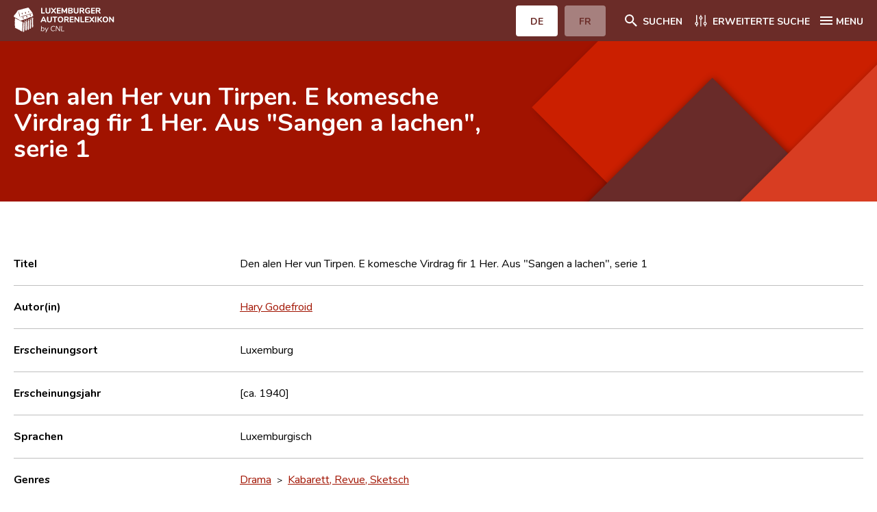

--- FILE ---
content_type: text/html; charset=UTF-8
request_url: https://www.autorenlexikon.lu/page/document/212/2120/1/DEU/index.html
body_size: 26781
content:
                                                                     <!DOCTYPE html>  <!--[if IE 8]>
	<html lang="de" class="ie-8">
<![endif]-->
<!--[if IE 9]>
	<html lang="de" class="ie-9">
<![endif]-->
<!--[if IE 10]>
	<html lang="de" class="ie-10">
<![endif]-->
<!--[if IE 11]>
	<html lang="de" class="ie-11">
<![endif]-->
<!--[if IE]>
	<html lang="de" class="ie">
<![endif]-->
<!--[if !(IE)]>
	<!--><html lang="de" dir="ltr">
<!--<![endif]-->  <head>                                            <meta charset="utf-8">
<meta http-equiv="x-ua-compatible" content="ie=edge">
<meta name="viewport" content="width=device-width, height=device-height, initial-scale=1, minimal-ui">
<meta name="format-detection" content="telephone=no">
<!-- SEO -->
<title>Den alen Her vun Tirpen. E komesche Virdrag fir 1 Her. Aus &quot;Sangen a lachen&quot;, serie 1 - Luxemburger Autorenlexikon</title>
<meta name="description" content="Das Centre national de littérature (CNL) stellt das Leben und Werk von Autoren vor, die seit 1815 am literarischen Leben Luxemburgs teilgenommen haben.">
<meta name="keywords" content="Le Centre national de littérature, CNL, Autoren, Literatur, Luxemburg">  <meta property="og:locale" content="tmp_lang">
<meta property="og:site_name" content="Luxemburger Autorenlexikon">
<meta property="og:type" content="website">
<meta property="og:url" content="https://www.autorenlexikon.lu">
<meta property="og:title" content="Luxemburger Autorenlexikon">
<meta property="og:description" content="Das Centre national de littérature (CNL) stellt das Leben und Werk von Autoren vor, die seit 1815 am literarischen Leben Luxemburgs teilgenommen haben.">
<meta property="og:image" content="">
<meta property="og:image:width" content="1200">
<meta property="og:image:height" content="630">
<meta property="og:image:alt" content="/img/seo/opengraph.jpg">
<meta name="twitter:card" content="summary_large_image">
<meta name="twitter:url" content="https://www.autorenlexikon.lu" />
<meta name="twitter:title" content="Luxemburger Autorenlexikon">
<meta name="twitter:description" content="Das Centre national de littérature (CNL) stellt das Leben und Werk von Autoren vor, die seit 1815 am literarischen Leben Luxemburgs teilgenommen haben.">
<link href="#/" rel="canonical">
<link href="#/" rel="home">
<link href="#/" rel="alternate" hreflang="x-default">
<!-- Base -->
<base href="#">
<!-- Homepage -->
<link rel="home" href="#/fr/">
<!-- Favicons -->
<link rel="apple-touch-icon" sizes="180x180" href="/favicon/apple-touch-icon.png">
<link rel="icon" type="image/png" sizes="32x32" href="/favicon/favicon-32x32.png">
<link rel="icon" type="image/png" sizes="16x16" href="/favicon/favicon-16x16.png">
<link rel="manifest" href="/favicon/site.webmanifest">
<link rel="mask-icon" href="/favicon/safari-pinned-tab.svg" color="#a11300">
<meta name="msapplication-TileColor" content="#a11300">
<meta name="theme-color" content="#ffffff">   <!-- FONT AWESOME -->
<link rel="stylesheet" href="/mmpCMS/font-awesome_4.x/css/font-awesome.min.css" type="text/css" media="screen">
<!-- CSS -->
<link rel="stylesheet" href="/css/jquery.typeahead.min.css">
<link rel="stylesheet" type="text/css" href="/css/styles.css">
<link rel="stylesheet" type="text/css" href="/css/print.css" media="print">  </head>
<body id="body" >
	<div class="body__inner overflow-hidden">      <div class="cookies__wrapper sm:flex sm:items-baseline sm:justify-center">
	<p>Wir verwenden essenzielle Cookies, um Ihnen ein besseres Erlebnis auf unserer Website zu gewährleisten. <a href="/online/www/menuFooter/2284/DEU/index.html">Mehr erfahren</a></p>  <button type="button" name="allow__cookies" class="btn btn--filled--reverse allow__cookies close__cookies">OK</button>
</div>
<header class="header">
	<div class="container">
		<div class="header__navbar flex justify-between">
			<div class="header__logo w-1/2 sm:w-1/4">
				<a href="/online/www/menuHeader/home/DEU/index.html" class="flex items-center h-full"><img src="/img/logos/brand-de-neg@3x.svg" alt="CNL | Luxemburger Autorenlexikon"></a>
			</div>
			<div class="header__menus__btn flex items-center">
				<div class="header__langsMenuMob hidden sm:block">
					<ul class="flex">         <li class="active">  <a href="#" class="btn btn--filled--reverse rounded"><span>DE</span></a>  </li>
						<li >  <a href="/page/document/212/2120/1/FRE/index.html" class="btn btn--filled--reverse rounded"><span>FR</span></a>  </li>
					</ul>
				</div>  <div class="header__searchMenu">
					<a href="/online/www/menuHeader/home/DEU/index.html" class="flex items-center"><span class="icon svg icon__search icon-left"><svg xmlns="http://www.w3.org/2000/svg" width="24" height="24" viewBox="0 0 24 24"><path fill="#ffffff" fill-rule="evenodd" d="M15.731 14.204h-.804l-.285-.275A6.591 6.591 0 0016.24 9.62a6.62 6.62 0 10-6.62 6.62c1.64 0 3.147-.6 4.308-1.598l.275.285v.804l5.092 5.083 1.518-1.518-5.083-5.092zm-6.11 0A4.577 4.577 0 015.036 9.62 4.577 4.577 0 019.62 5.037a4.577 4.577 0 014.584 4.583 4.577 4.577 0 01-4.584 4.584z"/></svg></span><span class="hidden sm:block">Suchen</span></a>
				</div>
				<div class="header__detailMenu">
					<a href="/online/www/menuSearch/DEU/index.html" class="flex items-center"><span class="svg icon icon__filter icon-left"><svg xmlns="http://www.w3.org/2000/svg" width="24" height="24" viewBox="0 0 24 24"><g fill="none" fill-rule="evenodd"><path fill="#ffffff" d="M8.135 16.306a2.419 2.419 0 00-1.76-2.325V4.424a.659.659 0 10-1.318 0v9.557a2.414 2.414 0 000 4.65v1.412a.659.659 0 001.318 0V18.63a2.419 2.419 0 001.76-2.325zm-2.419 1.106a1.101 1.101 0 110-2.202 1.101 1.101 0 010 2.202zm14.739-1.106a2.419 2.419 0 00-1.76-2.325V4.424a.659.659 0 10-1.318 0v9.557a2.414 2.414 0 000 4.65v1.412a.659.659 0 001.318 0V18.63a2.419 2.419 0 001.76-2.325zm-2.419 1.106a1.101 1.101 0 110-2.202 1.101 1.101 0 010 2.202zM9.457 8.165a2.419 2.419 0 001.76 2.325v9.557a.659.659 0 101.318 0V10.49a2.414 2.414 0 000-4.65V4.43a.659.659 0 10-1.318 0V5.84a2.419 2.419 0 00-1.76 2.325zm2.419-1.106a1.101 1.101 0 110 2.202 1.101 1.101 0 010-2.202z"/></g></svg></span><span class="hidden sm:block">Erweiterte Suche</span></a>
				</div>
				<div class="header__mainMenu">
					<button class="hamburger hamburger--squeeze icon--flex left" type="button"><span class="hamburger-box icon"><span class="hamburger-inner"></span></span><span class="hidden sm:block">MENU</span></button>
				</div>
			</div>
		</div>
		<nav class="header__menus sm:flex">
			<div class="header__langsMenuMob w-full sm:hidden">
				<ul class="flex">
					<li class="active">  <a href="#" class="btn btn--filled--reverse rounded"><span>DE</span></a>  </li>
					<li >  <a href="/page/document/212/2120/1/FRE/index.html" class="btn btn--filled--reverse rounded"><span>FR</span></a>  </li>
				</ul>   </div>
			<ul class="w-full">   <li>
						<a href="/online/www/menuHeader/home/DEU/index.html"> Home </a>
					</li>    <li>
						<a href="/online/www/menuHeader/8/DEU/index.html"> Autor(inn)en A-Z </a>
					</li>    <li>
						<a href="/online/www/menuSearch/DEU/index.html"> Erweiterte Suche </a>
					</li>    <li>
						<a href="/online/www/menuHeader/1176/DEU/index.html"> Häufige Fragen und Antworten </a>
					</li>    <li>
						<a href="/online/www/menuHeader/5/DEU/index.html"> CNL </a>
					</li>    <li>
						<a href="/online/www/menuHeader/6/DEU/index.html"> Forschungsgruppe </a>
					</li>    <li>
						<a href="/online/www/menuHeader/7/DEU/index.html"> Kontakt </a>
					</li>   </ul>
		</nav>
	</div>
</header>             <main class="webpage artworks artworks__details">
		<div class="webpage__intro flex flex-col justify-center">
			<div class="container">
				<div class="-mx-8">
					<div class="webpage__intro__content w-full sm:w-10/12 md:w-9/12 lg:w-7/12 px-8">
						<h1 class="artwork__title">Den alen Her vun Tirpen. E komesche Virdrag fir 1 Her. Aus &quot;Sangen a lachen&quot;, serie 1</h1>  </div>
				</div>
			</div>
		</div>
		<div class="container">
			<div class="sm:flex -mx-8">
				<div class="webpage__content w-full px-8">
					<section id="section-infos" class="section section__infos">
						<h2 class="hidden h3">Infos</h2>
						<ul class="section__content listType--1">
							<li class="item sm:flex sm:items-center border-b border-border">
								<div class="item__inner w-full sm:w-1/2 md:w-1/4">
									<strong>Titel</strong>
								</div>
								<div class="item__inner w-full sm:w-1/2 md:w-3/4">
									<span>Den alen Her vun Tirpen. E komesche Virdrag fir 1 Her. Aus &quot;Sangen a lachen&quot;, serie 1</span>
								</div>
							</li>        <li class="item sm:flex sm:items-center border-b border-border">
									<div class="item__inner w-full sm:w-1/2 md:w-1/4">
										<strong>Autor(in)</strong>
									</div>
									<div class="item__inner w-full sm:w-1/2 md:w-3/4">      <a href="/page/author/268/2680/DEU/index.html"> <span>Hary Godefroid</span> </a><br>     </div>
							</li>      <li class="item sm:flex sm:items-center border-b border-border">
								<div class="item__inner w-full sm:w-1/2 md:w-1/4">
									<strong>Erscheinungsort</strong>
								</div>
								<div class="item__inner w-full sm:w-1/2 md:w-3/4">
									<span>Luxemburg</span>  </div>
							</li>            <li class="item sm:flex sm:items-center border-b border-border">
								<div class="item__inner w-full sm:w-1/2 md:w-1/4">
									<strong>Erscheinungsjahr</strong>
								</div>
								<div class="item__inner w-full sm:w-1/2 md:w-3/4">
									<span>[ca. 1940]</span>
								</div>
							</li>         <li class="item sm:flex sm:items-center border-b border-border">
								<div class="item__inner w-full sm:w-1/2 md:w-1/4">
									<strong>Sprachen</strong>
								</div>
								<div class="item__inner w-full sm:w-1/2 md:w-3/4">  <span>Luxemburgisch </span>  </div>
							</li>    <li class="item sm:flex sm:items-center border-b border-border">
								<div class="item__inner w-full sm:w-1/2 md:w-1/4">
									<strong>Genres</strong>
								</div>
								<div class="item__inner w-full sm:w-1/2 md:w-3/4">      <ul>   <li>  <a href="/page/genre/014/14/DEU/index.html"> Drama </a> &nbsp;>&nbsp;  <a href="/page/genre/020/20/DEU/index.html"> Kabarett, Revue, Sketsch </a> </li>  </ul>   </div>
							</li>     <li class="item sm:flex sm:items-center border-b border-border">
								<div class="item__inner w-full sm:w-1/2 md:w-1/4">
									<strong>Luxemburger Verbundkatalog</strong>
								</div>
								<div class="item__inner w-full sm:w-1/2 md:w-3/4">
									<a href="http://www.a-z.lu/discovery/fulldisplay?docid=alma990015500220107251&vid=352LUX_SPEC:BIBNET_UNION&lang=de" target="_blank">Link</a>
								</div>
							</li>   </ul>
					</section>                                              <section id="section-related" class="section section__documents">
								<div class="section__head border-b">
									<h2 class="h3">Verwandte Dokumente</h2>
									<div class="thead hidden sm:flex">
										<button id="related-type" type="button" data-column="type" data-sort="asc" class="sm:flex items-center w-full sm:w-1/4"><span>Typ</span><span class="svg icon icon__sort icon-right"><svg xmlns="http://www.w3.org/2000/svg" width="24" height="24" viewBox="0 0 24 24"><path fill="#A11300" fill-rule="evenodd" d="M9.992 14.01V8c0-.55-.45-1-1-1s-1 .45-1 1v6.01h-1.79c-.45 0-.67.54-.35.85l2.79 2.78c.2.19.51.19.71 0l2.79-2.78c.32-.31.09-.85-.35-.85h-1.8zm2.218-3.238H14v6.01c0 .55.45 1 1 1s1-.45 1-1v-6.01h1.79c.45 0 .67-.54.35-.85l-2.79-2.78a.513.513 0 00-.71 0l-2.79 2.78a.5.5 0 00.36.85z"></path></svg></span></button>
										<button type="button" class="sm:flex items-center w-full sm:w-1/5"><span>Autor(in)</span></button>
										<button id="related-title" type="button" data-column="title" data-sort="asc" class="sm:flex items-center w-full"><span>Titel</span><span class="svg icon icon__sort icon-right"><svg xmlns="http://www.w3.org/2000/svg" width="24" height="24" viewBox="0 0 24 24"><path fill="#A11300" fill-rule="evenodd" d="M9.992 14.01V8c0-.55-.45-1-1-1s-1 .45-1 1v6.01h-1.79c-.45 0-.67.54-.35.85l2.79 2.78c.2.19.51.19.71 0l2.79-2.78c.32-.31.09-.85-.35-.85h-1.8zm2.218-3.238H14v6.01c0 .55.45 1 1 1s1-.45 1-1v-6.01h1.79c.45 0 .67-.54.35-.85l-2.79-2.78a.513.513 0 00-.71 0l-2.79 2.78a.5.5 0 00.36.85z"></path></svg></span></button>
										<button id="related-year" type="button" data-column="year" data-sort="asc" class="sm:flex items-center w-full sm:w-1/5"><span>Jahr</span><span class="svg icon icon__sort icon-right"><svg xmlns="http://www.w3.org/2000/svg" width="24" height="24" viewBox="0 0 24 24"><path fill="#A11300" fill-rule="evenodd" d="M9.992 14.01V8c0-.55-.45-1-1-1s-1 .45-1 1v6.01h-1.79c-.45 0-.67.54-.35.85l2.79 2.78c.2.19.51.19.71 0l2.79-2.78c.32-.31.09-.85-.35-.85h-1.8zm2.218-3.238H14v6.01c0 .55.45 1 1 1s1-.45 1-1v-6.01h1.79c.45 0 .67-.54.35-.85l-2.79-2.78a.513.513 0 00-.71 0l-2.79 2.78a.5.5 0 00.36.85z"></path></svg></span></button>
									</div>
								</div>
								<ul class="section__content evenodd">   <li class="item sm:flex sm:items-center border-b sm:border-border">
							<div class="item__inner w-full sm:w-1/4">
								<strong class="block w-full sm:hidden">Typ</strong>
								<div class="redactor body list">
									<ul class="categories">
										<li>Rezension</li>
									</ul>
								</div>
							</div>
							<div class="item__inner w-full sm:w-1/5">
								<strong class="block w-full sm:hidden">Autor</strong>     <a href="/page/author/113/1132/DEU/index.html"><span>N.P. (Nicolas Pletschette) [Autor]</span></a>   </div>
							<div class="item__inner w-full">
								<strong class="block w-full sm:hidden">Titel</strong>
								<div class="redactor body list">
									<a href="/page/document/162/16239/1/DEU/index.html">Vom Büchertisch: Hary Godefroid. Sangen a lachen! Lider, Gedichter, humoristesch Deklamatio'nen. In: Tageblatt, 2.11.1939, S. 8.</a>
								</div>
							</div>
							<div class="item__inner w-full sm:w-1/5">
								<strong class="block w-full sm:hidden">Jahr</strong>
								<div class="redactor body list">
									<p>1939</p>
								</div>
							</div>
						</li>   </ul>
					</section>
					<script>
						document.addEventListener("DOMContentLoaded", function(event) {
							$("#related-type,#related-title,#related-year").on("click", function(){
								$(this).data("sort") == 'asc' ? $(this).data("sort","desc") : $(this).data("sort","asc");
								$('#section-related ul').html('<li class="item sm:flex sm:items-center border-b border-darkgray sm:border-border"><img src="/img/ajax-loader.gif" style="height:32px;width:32px;margin: 0 auto;"></li>');
								$('#section-related ul').load('/mmp/ajax.relatedTable/DEU/1?document=2120&column='+ $(this).data("column") + '&sort=' + $(this).data("sort"));
							});
						});
					</script>       </div>
			</div>
		</div>
	</main>    <script type="text/javascript">
	$(function() {
		$(".iconBookmark").click(function(event) {
			event.stopPropagation();
			
			theId = $(this).attr('data-document');
			theOperation = 0;
			if ($(this).children().hasClass("fa-bookmark")) {
				$(this).children().removeClass("fa-bookmark").addClass("fa-bookmark-o");
				$(this).children().attr("data-original-title", "Lesezeichen setzen").tooltip('show');
				$(this).attr("title", "Lesezeichen setzen");
				theOperation = 0;
			} else {
				$(this).children().removeClass("fa-bookmark-o").addClass("fa-bookmark");
				$(this).children().attr("data-original-title", "Lesezeichen löschen").tooltip('show');
				$(this).attr("title", "Lesezeichen löschen");
				theOperation = 1;
			}
			
			$.ajax({
				url: "/mmp/cnlAccount.setBookmark/DEU/1",
				type: "post",
				dataType: "text",
				async: false,
				data: {
					"type": "document",
					"id": theId,
					"operation": theOperation
				},
				success: function(response, textStatus, jqXHR) {
					console.log('success: '+ textStatus, response);
					if (response == '1' || response == '0') {
						if (response == '1') {
							alert("Lesezeichen wurde erzeugt");
						} else {
							alert("Lesezeichen wurde gelöscht");
						}
					} else {
						alert("Bookmark problem: unexpected response: " + response);
					}
				},
				error: function(jqXHR, textStatus, errorThrown) {
					console.log('error(s): '+ textStatus, errorThrown);
					alert("Bookmark problem: " + textStatus + ' ' + errorThrown);
				}
			});
		});
	});
</script>   <footer class="footer">
	<div class="container">
		<div class="sm:flex sm:flex-wrap">
			<div class="footer__brand px-8 py-2 w-full sm:w-1/2 md:w-3/12">
				<a href="/online/www/menuHeader/home/DEU/index.html"><img src="/img/logos/brand-de@3x.svg" alt="CNL | Luxemburger Autorenlexikon"></a>
			</div>
			<div class="footer__contactInfos px-8 w-full sm:w-1/2 md:w-3/12">
				<div class="wrapper tel">
					<span>T : </span>
					<a href="tel:+3523269551">
						<span>(+352) 326955-1</span>
					</a>
				</div>
				<div class="wrapper fax">
					<span>F : </span>
					<span>(+352) 327090</span>
				</div>
				<div class="wrapper mail">
					<span>M : </span>
					<a href="mailto:autorenlexikon@cnl.etat.lu">
						<span>autorenlexikon@cnl.etat.lu</span>
					</a>
				</div>
			</div>
			<div class="footer__newsletter px-8 w-full md:w-1/2">
				<h4>Newsletter</h4>
				<form method="post" id="newsletterForm" class="mt-4 flex items-center" onsubmit="subscribeNewsletter();return false;">
					<input type="email" name="email" id="email" placeholder="Geben Sie Ihre Mail ein" class="rounded-tl rouned-bl">
					<input type="submit" name="submit" value="Abonnieren" class="btn btn--filled rounded-tr rounded-br">
				</form>
			</div>
		</div>
		<div class="sm:flex">
			<nav class="footer__legalMenu w-full px-8">
				<ul class="sm:flex">  <li>
							<a href="/online/www/menuFooter/106/DEU/index.html"> Impressum </a>
						</li>  <li>
							<a href="/online/www/menuFooter/2284/DEU/index.html"> Datenschutzhinweise </a>
						</li>  </ul>
			</nav>
		</div>
	</div>
</footer>  </div>   <script src="/js/jquery/jquery-3.5.1.min.js"></script>
<script src="/js/js-cookies/js-cookies.min.js"></script>
<script src="/js/what-input/what-input.min.js"></script>
<script src="/js/jquery/jquery.details.min.js"></script>
<script src="/js/slick/slick.min.js"></script>
<script src="/js/nice-select/nice-select.min.js"></script>
<script src="/js/typeahead/jquery.typeahead.min.js"></script>
<!-- JS scripts -->
<script type="text/javascript">
 $(document).ready(function() {
 Cookies.get("cookies");
 function e() {
 $(".cookies__wrapper").removeClass("active")
 }
 "false" !== Cookies.get("cookiesAlert") ? $(".cookies__wrapper").addClass("active") : e(),
 $(".close__cookies").on("click", function() {
 e(), Cookies.set("cookiesAlert", "false", {
 expires: 30
 })
 }),
 $(".decline__cookies").on("click", function() {
 Cookies.set("cookies", "decline", {
 expires: 30
 })
 }),
 $(".allow__cookies").on("click", function() {
 Cookies.set("cookies", "allow", {
 expires: 30
 })
 })
 }),
 $(document).ready(function() {
 $("body img").on("contextmenu", function(e) {
 return e.preventDefault(), !1
 }),
 $("body img").on("mousedown", function(e) {
 e.preventDefault()
 })
 }),
 $(document).ready(function() {
 $(".hamburger").on("click", function() {
 $("body").removeClass("btnMenu--open"),
 $(".btnMenuWrapper .btn--menu").removeClass("is-active"),
 $("body").toggleClass("menu--open"),
 $(this).toggleClass("is-active")
 }),
 $(".btnMenuWrapper .btn--menu").on("click", function() {
 $("body").toggleClass("btnMenu--open"),
 $(this).toggleClass("is-active")
 }),
 $(".webpage__menu li a").on("click", function() {
 $("body").removeClass("btnMenu--open"),
 $(".btnMenuWrapper .btn--menu").removeClass("is-active")
 })
 }),
 $(document).on("scroll resize orientationchange", function() {
 function e(e, n, t) {
 n < e ? $("body").addClass(t) : ($("body").removeClass(t + " btnMenu--open"),
 $(".btnMenuWrapper .btn--menu").removeClass("is-active"))
 }
 var n = $(this).scrollTop(),
 t = $(".header").outerHeight();
 e(n, t, "sticky--header"),
 0 < $(".btnMenuWrapper").length && e(n, $(".btnMenuWrapper").offset().top + $(".btnMenuWrapper").height() - t, "sticky--btnMenuWrapper")
 }),
 $(document).ready(function() {
			if($("main.authors__details").length){
				$("section").each(function(){
					var item = document.createElement("li");
					var link = document.createElement("a");
					link.href = "#" + $(this).attr("id");
					link.innerHTML = $(this).find("h2").text();
					item.appendChild(link);
					$('#sections').append(item);
				});
			}
 function e(n) {
 $('a[href^="#"]').click(function() {
 var e = $(this).attr("href");
 return $("html, body").animate({
 scrollTop: $(e).offset().top - n
 }, "slow"), !1
 })
 }
 640 < $(window).width() ? e(80) : e(122)
 }),
 $(document).ready(function() {
 $("details").on("click", function() {
 $(this).attr("open") ? $(this).parents("details").removeAttr("open") : ($("details").removeAttr("open"),
 $(this).attr("open"))
 }),
 $("html").addClass($.fn.details.support ? "details" : "no-details"),
 $("details").details()
 }),
 $(document).ready(function() {
 $("select").niceSelect()
 }),
 $(document).ready(function() {
 var e = $(".slider__gallery");
 if (0 < e.length) {
 var n = {
 slidesToShow: 2,
 centerMode: !1,
 infinite: !0,
 speed: 1e3,
 variableWidth: !0,
 arrows: !0,
					dots: !0,
					focusOnSelect: !0,
 appendArrows: $(".slider__gallery + .slider__nav"),
 appendDots: $(".slider__gallery + .slider__nav"),
 responsive: [{
 breakpoint: 640,
 settings: {
 slidesToShow: 1
 }
 }]
 };
 e.slick(n);
 /*e[0].slick.slideCount <= 3 && (n.slidesToShow = 1, n.centerMode = !1, n.focusOnSelect = 0);
 e.slick("slickSetOption", n);*/
 }
 var t = $(".slider__authors");
 if (0 < t.length) {
 t.slick({
 slidesToShow: 6,
 speed: 1e3,
 arrows: !0,
 responsive: [{
 breakpoint: 1024,
 settings: {
 slidesToShow: 4
 }
 }, {
 breakpoint: 640,
 settings: {
 slidesToShow: 2
 }
 }]
 })
			}
			$('#section-gallery .slick-slide').on('click', function (e){ 
				let slideClicked = $(e.currentTarget).attr("data-slick-index"); 
			});
 }),
 $(document).ready(function() {
 function e(s) {
 return function(e, n) {
 var t;
 t = [],
 substrRegex = new RegExp(e, "i"),
 $.each(s, function(e, n) {
 substrRegex.test(n) && t.push(n)
 }),
 n(t)
 }
			};
			$.typeahead({
				input:'.typeahead.locality',
				minLength: 3,
				dynamic: true,
				delay: 500,
				maxItem: 10,
				accent:true,
				emptyTemplate: "Keine passenden Ergebnisse gefunden",
				template: function(query, item){
					return '<div class="tt-suggestion tt-selectable">{{name}}</div>'
				},
				cancelButton: false,
				group: {
					template: '<div class="flex items-center"><h3 class="mr-8">{{group}}</h3></div>'
				},
				maxItemPerGroup: 5,
				source: { Ortschaft: {
						display:"name",
						ajax:{
							url: "/mmp/ajax.locations/DEU/1",
							data: {
								query: "{{query}}"
							},
							path: ''
						}
					}, Land: {
						display:"name",
						ajax:{
							url: "/mmp/ajax.countries/DEU/1",
							data: {
								query: "{{query}}"
							},
							path: ''
						}
					}
				},
				callback: {
					onSearch: function(node,query){
						$("#search_location").val('');
						$("#search_location_type").val('');
					},
					onClick: function (node, a, item, event){
						$("#search_location").val(item.id);
						$("#search_location_type").val(item.type);
					},
					onCancel: function (node,event){
						$("#search_location").val('');
						$("#search_location_type").val('');
					}
				}
			});
			$.typeahead({
				input:'.typeahead.search',
				minLength: 3,
				dynamic: true,
				delay: 500,
				maxItem: 9,
				cancelButton: false,
				accent:true,
				group: {
					template: '<div class="flex items-center"><h3 class="mr-8">{{group}}</h3></div>'
				},
				maxItemPerGroup: 3,
				source: {
					'Autor(inn)en': {
						display:"name",
						template: '<div class="tt-suggestion tt-selectable">{{name}}</div>',
						ajax:{
							url: "/mmp/ajax.authors/DEU/1",
							data: {
								query: "{{query}}"
							},
							path: ''
						}
					},
					'Dokumente': {
						display:"title",
						template: '<div class="tt-suggestion tt-selectable">{{title}}</div>',
						ajax:{
							url: "/mmp/ajax.documents/DEU/1",
							data: {
								query: "{{query}}"
							},
							path: ''
						}
					},
					'Auszeichnungen': {
						display:"award",
						template: '<div class="tt-suggestion tt-selectable">{{award}}</div>',
						ajax:{
							url: "/mmp/ajax.awards/DEU/1",
							data: {
								query: "{{query}}"
							},
							path: ''
						}
					}
				},
				callback: {
				}
			})
			$.typeahead({
				input:'.typeahead.document',
				minLength: 3,
				dynamic: true,
				delay: 500,
				maxItem: 3,
				cancelButton: false,
				source: {
					'Dokumente': {
						display:"title",
						template: '<div class="tt-suggestion tt-selectable">{{title}}</div>',
						ajax:{
							url: "/mmp/ajax.documents/DEU/1",
							data: {
								query: "{{query}}"
							},
							path: ''
						}
					}
				},
				callback: {
				}
			})
			$.typeahead({
				input:'.typeahead.author',
				minLength: 3,
				dynamic: true,
				delay: 500,
				maxItem: 3,
				cancelButton: false,
				source: {
					'Autor(inn)en': {
						display:"name",
						template: '<div class="tt-suggestion tt-selectable">{{name}}</div>',
						ajax:{
							url: "/mmp/ajax.authors/DEU/1",
							data: {
								query: "{{query}}"
							},
							path: ''
						}
					}
				},
				callback: {
				}
			})
 });
		$(document).ready(function(){
			var today = new Date();
			today = String(today.getDate()).padStart(2, '0') + '.' + String(today.getMonth() + 1).padStart(2, '0') + '.' + today.getFullYear();
			$('#dateToday').html(today);
			$('#currentURL').html(window.location.protocol + '//' + window.location.host);
			$('input[name=search_category]').change(function(){
				let section = $(this).val();
				$('section.section').each(function(){
					(section == '') ? $(this).show() : $(this).hide();$('section.section__'+section).show();
				})
			});
		});
		function subscribeNewsletter(){
		let email = $("#email").val();
		$.ajax({
			type: "get",
			url: "/mmp/cnlAccount.setNewsletter/DEU/1?email=" + email,
			success: function (data, textStatus, jqXHR) {
				if (data == '0') {
					alert("Sie haben den Newsletter abonniert." + data);
				}else if (data == '1'){
					alert("Sie sind den Newsletter bereits abonniert.");
				}else{
					alert("Eine gültige E-Mail-Adresse ist erforderlich.");
				}
			},
			error: function (jqXHR, textStatus, errorThrown) {
				alert("Request failed: " + textStatus);
			}
		});
	}
</script> </body>
</html>